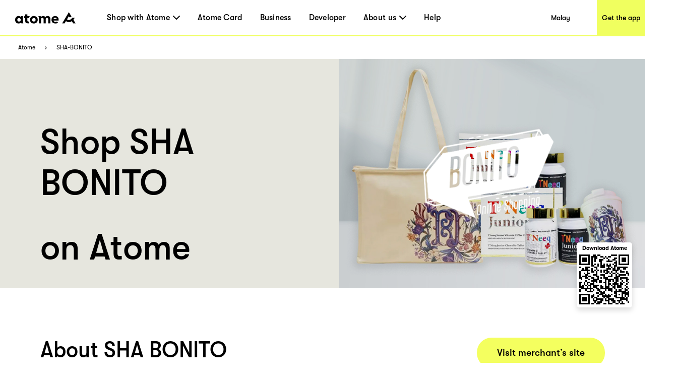

--- FILE ---
content_type: application/javascript; charset=UTF-8
request_url: https://www.atome.my/_next/static/chunks/7759-d72f949c017071db.js
body_size: 5498
content:
try{!function(){var e="undefined"!=typeof window?window:"undefined"!=typeof global?global:"undefined"!=typeof globalThis?globalThis:"undefined"!=typeof self?self:{},t=(new e.Error).stack;t&&(e._sentryDebugIds=e._sentryDebugIds||{},e._sentryDebugIds[t]="202e8e55-df54-4657-b44d-11a8e49f9e52",e._sentryDebugIdIdentifier="sentry-dbid-202e8e55-df54-4657-b44d-11a8e49f9e52")}()}catch(e){}"use strict";(self.webpackChunk_N_E=self.webpackChunk_N_E||[]).push([[7759],{20963:function(e,t,i){i.d(t,{Z:function(){return d}});var n=i(43112),o=i(52983),a=i(41304),r=function(e){var t=(0,o.useRef)(0),i=(0,n.CR)((0,o.useState)(e),2),r=i[0],l=i[1],s=(0,o.useCallback)(function(e){cancelAnimationFrame(t.current),t.current=requestAnimationFrame(function(){l(e)})},[]);return(0,a.Z)(function(){cancelAnimationFrame(t.current)}),[r,s]},l=i(23671),s=i(83421),p=i(7645),d=function(e,t){void 0===t&&(t=function(){return!0});var i=(0,n.CR)(r(),2),o=i[0],a=i[1],d=(0,l.Z)(t);return(0,p.Z)(function(){var t=(0,s.n)(e,document);if(t){var i=function(){var e;e=t===document?document.scrollingElement?{left:document.scrollingElement.scrollLeft,top:document.scrollingElement.scrollTop}:{left:Math.max(window.pageXOffset,document.documentElement.scrollLeft,document.body.scrollLeft),top:Math.max(window.pageYOffset,document.documentElement.scrollTop,document.body.scrollTop)}:{left:t.scrollLeft,top:t.scrollTop},d.current(e)&&a(e)};return i(),t.addEventListener("scroll",i),function(){t.removeEventListener("scroll",i)}}},[],e),o}},61532:function(e,t,i){var n=i(97458),o=i(90417),a=i.n(o),r=i(86206),l=i(97941),s=i(70734),p=i(52983),d=i(24118);t.Z=e=>{var t,i;let{isTop:o,imageUrl:r="",width:x=100,link:h}=e,g=(0,d.L$)("DownloadBanner"),m=(0,s.Uz)(),f=(0,p.useMemo)(()=>{var e,t;return{qr_top_text:(null==m?void 0:null===(e=m.download_qr_config)||void 0===e?void 0:e.qr_top_text)||"Download Atome",qr_bottom_text:(null==m?void 0:null===(t=m.download_qr_config)||void 0===t?void 0:t.qr_bottom_text)||g.firstOff}},[null==m?void 0:null===(t=m.download_qr_config)||void 0===t?void 0:t.qr_bottom_text,null==m?void 0:null===(i=m.download_qr_config)||void 0===i?void 0:i.qr_top_text,g.firstOff]);return(0,n.jsxs)(c,{istop:o,children:[o&&(0,n.jsx)("div",{className:"download-atome",dangerouslySetInnerHTML:{__html:null==f?void 0:f.qr_top_text}}),h?(0,n.jsx)(l.s,{className:"image-qr",data:h,width:x,height:x}):(0,n.jsx)(a(),{className:"image-qr",src:null!=r?r:"/atome-card-ph/pc/footer.webp",alt:"",quality:100,width:x,height:x}),!o&&(0,n.jsx)("div",{className:"download-atome bottom",dangerouslySetInnerHTML:{__html:null==f?void 0:f.qr_bottom_text}})]})};let c=r.default.div.withConfig({componentId:"sc-cddd0c5b-0"})(["display:flex;flex-direction:column;justify-content:flex-start;align-items:center;padding:10px;padding:",";.image-qr{box-shadow:none;}.download-atome{font-size:11px;line-height:12px;font-weight:700;max-width:110px;padding:0 0px 6px;}.bottom{max-width:110px;color:#000;font-size:12px;line-height:12px;margin-top:4px;display:inline-block;margin-left:4px;font-weight:400;padding:0 0 2px;}"],e=>{let{istop:t}=e;return"".concat(t?"10px":"0")})},13814:function(e,t,i){i.d(t,{Z:function(){return w}});var n=i(97458),o=i(50356),a=i(52983),r=i(61532),l=i(44588),s=i(15773),p=i(20963);let d=()=>{let[e,t]=(0,a.useState)(!1),i=(0,p.Z)(),n=(0,a.useCallback)(()=>{var e,n;null===(e=window)||void 0===e||e.innerHeight,(null!==(n=null==i?void 0:i.top)&&void 0!==n?n:0)>600?t(!0):t(!1)},[i]);return(0,a.useEffect)(()=>{n()},[n]),{secondScreenShowQr:e,setSecondScreenShowQr:t}};var c=i(86206),x=i(13137);let h=c.default.div.withConfig({componentId:"sc-1625afc2-0"})(["position:fixed;right:36px;bottom:19%;background-color:#fff;border-radius:5px;box-shadow:0px 5px 12px 0px #00000026;z-index:100000;",""],(0,x.Wu)((0,c.css)(["display:none;"]))),g=c.default.div.withConfig({componentId:"sc-1625afc2-1"})(["width:1200px;margin:0 auto;.qrcode-tag{position:fixed;margin-left:74rem;top:560px;z-index:2;padding:8px 2px 2px 4px;background-color:#fff;border-radius:5px;box-shadow:0px 5px 12px 0px #00000026;z-index:100000;}",""],(0,x.Wu)((0,c.css)(["display:none;"]))),m=c.default.div.withConfig({componentId:"sc-1625afc2-2"})(["position:fixed;margin-left:-9.5rem;top:430px;z-index:2;padding:8px 2px 2px 4px;background-color:#fff;border-radius:5px;box-shadow:0px 5px 12px 0px #00000026;z-index:100000;"]),f=[{path:"/",screenType:2,imageUrl:"",isTop:!0,linkType:l.G.FLOATING_SCAN_LINK,wrapper:h},{path:"/atome-plus",screenType:1,imageUrl:"",isTop:!0,linkType:l.G.FLOATING_SCAN_LINK,wrapper:h},{path:"/business",screenType:1,imageUrl:"",isTop:!0,linkType:l.G.FLOATING_SCAN_LINK,wrapper:h},{path:"/our-story",screenType:1,imageUrl:"",isTop:!0,linkType:l.G.FLOATING_SCAN_LINK,wrapper:h},{path:"/blog",screenType:2,imageUrl:"",isTop:!0,linkType:l.G.FLOATING_SCAN_LINK,wrapper:h},{path:"/how-it-works",screenType:1,imageUrl:"",isTop:!0,linkType:l.G.FLOATING_SCAN_LINK,wrapper:h},{path:"/get-the-app",screenType:1,imageUrl:"",isTop:!0,linkType:l.G.FLOATING_SCAN_LINK,wrapper:h},{path:"/paylater-merchants/[store]",screenType:2,imageUrl:"",isTop:!0,linkType:l.G.FLOATING_SCAN_LINK,wrapper:h},{path:"/paylater-stores/[category]",screenType:1,imageUrl:"",isTop:!0,linkType:l.G.FLOATING_SCAN_LINK,wrapper:h},{path:"/news/page/[page]",screenType:1,imageUrl:"",isTop:!0,linkType:l.G.FLOATING_SCAN_LINK,wrapper:h},{path:"/authors/[authorSlug]/[page]",screenType:1,imageUrl:"",isTop:!0,linkType:l.G.FLOATING_SCAN_LINK,wrapper:h},{path:"/authors/page/[page]",screenType:1,imageUrl:"",isTop:!0,linkType:l.G.FLOATING_SCAN_LINK,wrapper:h},{path:"/_error",screenType:1,imageUrl:"",isTop:!0,linkType:l.G.FLOATING_SCAN_LINK,wrapper:h},{path:"/404",screenType:1,imageUrl:"",isTop:!0,linkType:l.G.FLOATING_SCAN_LINK,wrapper:h},{path:"/atome-cash",screenType:1,imageUrl:"",isTop:!0,linkType:l.G.FLOATING_SCAN_LINK,wrapper:h},{path:"/atome-card",screenType:1,imageUrl:"",isTop:!0,linkType:l.G.FLOATING_SCAN_LINK,wrapper:h},{path:"/atome-savings",screenType:1,imageUrl:"",isTop:!0,linkType:l.G.FLOATING_SCAN_LINK,wrapper:h},{path:"/resource/[tag]/page/[page]",screenType:1,imageUrl:"",isTop:!1,linkType:l.G.TAG_FLOATING_SCAN,wrapper:g,isBlogStyle:!0},{path:"/blog/[post]",screenType:1,imageUrl:"",isTop:!1,linkType:l.G.BLOGPAGE_FLOATING_SCAN,wrapper:m},{path:"/news/[post]",screenType:1,imageUrl:"",isTop:!1,linkType:l.G.NEWSPAGE_FLOATING_SCAN,wrapper:m},{path:"/atome-card",screenType:1,imageUrl:"",isTop:!0,linkType:l.G.FLOATING_SCAN_LINK,wrapper:h}];var u=i(71366),w=e=>{let{width:t}=e,{secondScreenShowQr:i}=d(),p=(0,o.useRouter)(),{t:c}=(0,s.Wf)(l.u),x=(0,a.useMemo)(()=>{let e=p.pathname;return console.log("pathname===",e),null==f?void 0:f.filter(t=>t.path===e)},[p.pathname]);return(0,n.jsx)(u.b,{region:["MY","SG","TH","PH","ID"],children:null==x?void 0:x.map(e=>(0,n.jsx)("div",{children:2===e.screenType?i&&(0,n.jsx)(e.wrapper,{children:(0,n.jsx)("div",{className:(null==e?void 0:e.isBlogStyle)?"qrcode-tag":"",children:(0,n.jsx)(r.Z,{width:t,isTop:e.isTop,link:c("downloadLink",{returnObjects:!0})[e.linkType]})})}):(0,n.jsx)(e.wrapper,{children:(0,n.jsx)("div",{className:(null==e?void 0:e.isBlogStyle)?"qrcode-tag":"",children:(0,n.jsx)(r.Z,{width:t,isTop:e.isTop,link:c("downloadLink",{returnObjects:!0})[e.linkType]})})})},e.imageUrl))})}},4933:function(e,t,i){i.d(t,{a:function(){return d}});var n=i(97458),o=i(52983),a=i(37725),r=i.n(a),l=i(50356),s=i(84581),p=i(24118);let d=o.memo(function(e){var t,i,a,d,c,x;let h=(0,p.L$)("Head"),g=(0,l.useRouter)(),m=o.useMemo(()=>{var t;let i=g.asPath.split(/[?#]/)[0],n="ms-my"===g.locale?i:"/".concat(g.locale).concat(i);return null!==(t=e.canonical)&&void 0!==t?t:"".concat("https://www.atome.my").concat(n)},[g.locale,g.asPath,e.canonical]),f=null!==(i=e.title)&&void 0!==i?i:h.title;return(0,n.jsxs)(n.Fragment,{children:[(0,n.jsxs)(r(),{children:[(0,n.jsx)("title",{children:f}),(0,n.jsx)("link",{rel:"preload",crossOrigin:"anonymous",href:"/fonts/GT-Walsheim-Pro-Black.woff",as:"font",type:"font/woff"}),(0,n.jsx)("link",{rel:"preload",crossOrigin:"anonymous",href:"/fonts/GT-Walsheim-Pro-Bold.woff",as:"font",type:"font/woff"}),(0,n.jsx)("link",{rel:"preload",crossOrigin:"anonymous",href:"/fonts/GT-Walsheim-Pro-Regular.woff",as:"font",type:"font/woff"}),(0,n.jsx)("link",{rel:"preload",crossOrigin:"anonymous",href:"/fonts/GT-Walsheim-Pro-Medium.woff",as:"font",type:"font/woff"}),(0,n.jsx)("link",{rel:"icon",href:"/favicon.ico"}),(0,n.jsx)("meta",{charSet:"utf-8"}),(0,n.jsx)("meta",{name:"viewport",content:"width=device-width, initial-scale=1.0"})]}),null===(t=e.jsonLd)||void 0===t?void 0:t.map((e,t)=>(0,n.jsx)("script",{type:"application/ld+json",dangerouslySetInnerHTML:{__html:e}},t)),(0,n.jsx)(s.PB,{canonical:m,description:null!==(a=e.description)&&void 0!==a?a:"Why wait? Shop today, interest-free and pay later with Atome",twitter:{cardType:"summary_large_image"},nofollow:e.nofollow,noindex:e.noindex,openGraph:{site_name:"Atome - Time to own it.",locale:h.ogLocale,type:"website",url:m,title:null!=f?f:"",description:null!==(d=e.description)&&void 0!==d?d:"Why wait? Shop today, interest-free and pay later with Atome",images:[{url:null!==(c=e.image)&&void 0!==c?c:"".concat("https://www.atome.my","/assets/common/icon-square.png"),alt:null!==(x=e.title)&&void 0!==x?x:"Atome"}]}})]})})},67759:function(e,t,i){i.d(t,{Z:function(){return z}});var n=i(97458);i(52983);var o=i(86206),a=i(4933),r=i(67122),l=i(84581),s=i(26216),p=i(24118);let d=()=>{let e=(0,p.L$)("AboutUsFirst");return(0,n.jsx)(c,{children:(0,n.jsxs)("div",{className:"one",children:[(0,n.jsxs)("div",{className:"left",children:[(0,n.jsxs)("div",{className:"text-box",children:[(0,n.jsx)("h1",{children:e.title}),(0,n.jsx)("p",{children:e.line1})]}),(0,n.jsx)("img",{src:e.img1,alt:"Select Atome at checkout"})]}),(0,n.jsxs)("div",{className:"right",children:[(0,n.jsx)("div",{className:"logo",children:(0,n.jsx)("img",{src:"/about-us/ic-gettheapp-logo@2x.png",alt:"Select Atome at checkout"})}),(0,n.jsxs)("div",{children:[(0,n.jsx)("p",{children:e.line2}),(0,n.jsx)("p",{children:e.line3}),(0,n.jsx)("p",{children:e.line4})]})]})]})})},c=o.default.section.withConfig({componentId:"sc-66ba1c0c-0"})([".one{width:100%;background-color:#f0ff5f;padding:83px 81px;display:flex;justify-content:center;color:#000000;font-family:GTWalsheimPro;.left{margin-right:160px;.text-box{width:504px;margin-bottom:40px;h1{font-size:60px;}p{margin-top:78px;font-size:24px;font-weight:500;line-height:1.5;}}img{height:389px;width:550px;object-fit:cover;}}.right{width:557px;.logo{text-align:end;height:300px;font-size:90px;img{width:431px;}}div{p{margin-bottom:35px;font-size:22px;line-height:1.5;font-weight:500;}p:nth-child(1){margin-bottom:0;}}}}@media only screen and (max-width:1000px){.one{height:auto;width:100%;padding:55px 0 20px;justify-content:center;flex-direction:column;.left{margin-right:0;.text-box{padding:0 50px;width:auto;height:auto;h1{font-size:36px;}p{margin-top:30px;font-size:27px;line-height:1.6;}}img{margin-top:40px;height:389px;width:100%;}}.right{width:auto;.logo{display:none;}div{padding:50px 50px 0 50px;p{margin-bottom:35px;font-size:22px;}p:nth-child(1){margin-bottom:35px;}}}}}"]),x=()=>{let e=(0,p.L$)("AboutUsSecond");return(0,n.jsx)(h,{children:(0,n.jsxs)("div",{className:"container",children:[(0,n.jsxs)("div",{className:"left",children:[(0,n.jsx)("h2",{children:e.title}),(0,n.jsxs)("div",{className:"contents",children:[(0,n.jsxs)("div",{children:[(0,n.jsx)("h3",{children:"Aspiration"}),(0,n.jsx)("p",{children:e["1"]})]}),(0,n.jsxs)("div",{children:[(0,n.jsx)("h3",{children:"Access"}),(0,n.jsx)("p",{children:e["2"]})]}),(0,n.jsxs)("div",{children:[(0,n.jsx)("h3",{children:"Advice"}),(0,n.jsx)("p",{children:e["3"]})]})]})]}),(0,n.jsx)("div",{className:"right",children:(0,n.jsx)("img",{src:"/about-us/ic-3-d-logo@2x.png",alt:"Select Atome at checkout"})})]})})},h=o.default.section.withConfig({componentId:"sc-4ab84da7-0"})([".container{padding:110px 80px;position:relative;background-color:#e6e6de;font-family:GTWalsheimPro;.left{z-index:10;position:relative;h2{color:#ff5844;font-size:56px;font-weight:500;}.contents{margin-top:30px;div{display:flex;margin-bottom:30px;align-items:flex-end;h3{font-size:43px;font-weight:500;color:#000000;width:253px;}p{color:#ff5844;font-size:22px;font-weight:500;line-height:1.5;}}}}.right{position:absolute;right:0;bottom:-72px;z-index:9;img{width:514px;height:528px;}}}@media only screen and (max-width:1000px){.container{padding:56px 50px;position:relative;background-color:#e6e6de;.left{h2{color:#ff5844;font-size:43px;font-weight:500;}.contents{margin-top:30px;div{display:flex;margin-bottom:30px;flex-direction:column;align-items:flex-start;h3{font-size:36px;margin-bottom:5px;}p{color:#ff5844;font-size:22px;font-weight:500;line-height:1.5;}}}}.right{position:absolute;right:0;bottom:-72px;z-index:9;img{width:174px;height:178px;}}}}"]),g=()=>{let e=(0,p.L$)("AboutUsThird");return(0,n.jsx)(m,{children:(0,n.jsxs)("div",{className:"container",children:[(0,n.jsxs)("div",{className:"logo",children:[(0,n.jsx)("div",{}),(0,n.jsx)("div",{}),(0,n.jsx)("div",{}),(0,n.jsx)("div",{}),(0,n.jsx)("div",{})]}),(0,n.jsx)("p",{dangerouslySetInnerHTML:{__html:e.color}})]})})},m=o.default.section.withConfig({componentId:"sc-dfa9ff09-0"})([".container{padding:119px 0;height:556px;font-family:GTWalsheimPro;position:relative;background:url('/about-us/rectangle@2x.png') no-repeat 100% 100%;display:flex;justify-content:flex-end;align-items:center;flex-direction:column;.logo{position:absolute;top:123px;width:190px;height:190px;left:50%;transform:translateX(-50%);div{width:100%;height:100%;border-radius:50%;background-color:#f0ff5f;position:absolute;}div:nth-child(1){left:-230px;opacity:1;}div:nth-child(2){left:-118px;opacity:0.8;}div:nth-child(3){opacity:0.6;}div:nth-child(4){left:100px;opacity:0.4;}div:nth-child(5){left:190px;opacity:0.2;}}p{width:690px;margin-top:70px;font-size:22px;line-height:1.5;color:#000000;font-weight:500;text-align:center;span{color:#f0ff5f;}}}@media only screen and (max-width:1000px){.container{padding:0 54px;height:446px;position:relative;display:flex;justify-content:flex-end;.logo{position:absolute;top:30px;transform:scale(0.53);transform:translateX(-50%) scale(0.53);}p{width:auto;text-align:start;padding-bottom:70px;}}}"]),f=()=>{let e=(0,p.L$)("AboutUsFour");return(0,n.jsxs)(u,{children:[(0,n.jsx)("div",{className:"left",children:"#TimeToOwnIt"}),(0,n.jsxs)("div",{children:[(0,n.jsx)("p",{dangerouslySetInnerHTML:{__html:e.tagline}}),(0,n.jsx)("p",{dangerouslySetInnerHTML:{__html:e.believe}})]}),(0,n.jsx)("div",{className:"right",children:"#TimeToOwnIt"})]})},u=o.default.section.withConfig({componentId:"sc-dc5c65af-0"})(["min-height:748px;background-color:#000000;display:flex;justify-content:center;align-items:center;font-family:GTWalsheimPro;font-weight:500;padding:60px 60px 20px;p{width:750px;color:#ffffff;font-size:42px;line-height:50px;text-align:center;margin-bottom:50px;}.left,.right{color:#f0ff5f;font-size:56px;}.left{transform:rotate(-90deg);}.right{transform:rotate(90deg);}@media only screen and (max-width:1000px){display:flex;justify-content:flex-start;align-items:flex-start;flex-direction:column;height:auto;p{width:auto;font-size:22px;line-height:34px;text-align:start;margin-bottom:35px;}.left{font-size:36px;transform:rotate(0);margin-bottom:40px;}.right{display:none;}}"]);var w=i(67268),y=i.n(w);let j=()=>{let e=(0,p.L$)("AboutUsFifth");return(0,n.jsx)(b,{children:(0,n.jsxs)("div",{className:"container",children:[(0,n.jsx)("div",{className:"left",children:(0,n.jsx)("img",{src:e.img1,alt:"Select Atome at checkout"})}),(0,n.jsxs)("div",{className:"right",children:[(0,n.jsxs)("div",{className:"contents",children:[(0,n.jsx)("p",{children:e.line1}),(0,n.jsx)("p",{children:e.line2}),(0,n.jsx)("p",{children:e.line3})]}),(0,n.jsx)("div",{className:"btns",children:(0,n.jsx)(y(),{href:"/love-to-partner-with-you",className:"btn",children:e.partner})})]})]})})},b=o.default.section.withConfig({componentId:"sc-6c47a232-0"})([".container{padding:110px 80px;position:relative;background-color:#ff5844;height:817px;font-family:GTWalsheimPro;display:flex;justify-content:center;align-items:center;.left{img{width:457px;height:560px;object-fit:cover;}}.right{width:510px;margin-left:95px;.contents{p{color:white;line-height:33px;font-size:22px;font-weight:500;margin-bottom:40px;}}.btns{display:flex;margin-top:0px;a{padding:0 20px;height:60px;line-height:60px;display:inline-block;border-radius:34.5px;margin-right:10px;text-align:center;font-size:19px;font-weight:500;cursor:pointer;&:nth-child(1){background-color:#f4ff5f;color:#000000;}&:nth-child(2){background-color:#000000;color:white;}}}}}@media only screen and (max-width:1000px){.container{padding:0;position:relative;background-color:#ff5844;height:auto;display:flex;justify-content:center;align-items:center;flex-direction:column;.left{img{width:100%;height:518px;}}.right{width:auto;margin:0;padding:50px;.contents{p{color:white;line-height:33px;font-size:22px;font-weight:500;margin-bottom:40px;}}.btns{display:flex;flex-direction:column;margin-top:0px;a{margin-bottom:15px;}}}}}"]),v=()=>{let e=(0,p.L$)("AboutUsSixth");return(0,n.jsxs)(T,{children:[(0,n.jsx)("h2",{children:e.featuredOn}),(0,n.jsxs)("div",{className:"imgs",children:[(0,n.jsx)("div",{children:(0,n.jsx)("img",{src:"/about-us/cna-938-new@2x.png",alt:"Select Atome at checkout"})}),(0,n.jsx)("div",{children:(0,n.jsx)("img",{src:"/about-us/vulcan-post@2x.png",alt:"Select Atome at checkout"})}),(0,n.jsx)("div",{children:(0,n.jsx)("img",{src:"/about-us/money-fm@2x.png",alt:"Select Atome at checkout"})}),(0,n.jsx)("div",{children:(0,n.jsx)("img",{src:"/about-us/coconuts@2x.png",alt:"Select Atome at checkout"})}),(0,n.jsx)("div",{children:(0,n.jsx)("img",{src:"/about-us/ir-logo-black-1024-1@2x.png",alt:"Select Atome at checkout"})}),(0,n.jsx)("div",{children:(0,n.jsx)("img",{src:"/about-us/bt@2x.png",alt:"Select Atome at checkout"})})]})]})},T=o.default.section.withConfig({componentId:"sc-78262596-0"})(["display:flex;justify-content:center;align-items:center;flex-direction:column;flex-wrap:wrap;padding:97px;width:100%;font-family:GTWalsheimPro;h2{font-size:43px;font-weight:500;margin-bottom:97px;color:#000000;}.imgs{width:900px;display:flex;justify-content:space-between;flex-wrap:wrap;div{margin-bottom:50px;width:250px;display:flex;justify-content:center;align-items:center;img{max-height:70px;object-fit:contain;height:fit-content;}}}@media only screen and (max-width:1000px){padding:60px 50px;width:100%;h2{font-size:36px;margin-bottom:97px;}.imgs{width:auto;div{width:100px;img{max-height:70px;}}}}"]),_=()=>{let e=(0,p.L$)("AboutUsSeventh");return(0,n.jsxs)(N,{children:[(0,n.jsx)("h2",{children:e.location}),(0,n.jsx)("p",{dangerouslySetInnerHTML:{__html:e.address}})]})},N=o.default.section.withConfig({componentId:"sc-c94b0cea-0"})(["width:100%;height:510px;background:#f0ff5f;display:flex;flex-direction:column;align-items:center;justify-content:center;h2{font-weight:normal;font-size:56px;line-height:44px;}p{text-align:center;font-size:28px;line-height:44px;margin-top:50px;}@media only screen and (max-width:1000px){height:322px;align-items:flex-start;padding:56px 54px 60px 50px;h2{font-size:43px;line-height:50px;}p{font-size:22px;line-height:33px;text-align:left;margin-top:24px;}}"]);var A=i(71366),I=i(27038);let L=()=>{let e=(0,p.L$)("AboutUsFirstMSI"),{width:t}=(0,I.i)();return(0,n.jsx)(k,{children:(0,n.jsxs)("div",{className:"one",children:[(0,n.jsxs)("div",{className:"left",children:[(0,n.jsxs)("div",{className:"text-box",children:[(0,n.jsx)("h1",{children:e.title}),(0,n.jsx)("p",{dangerouslySetInnerHTML:{__html:e.line1}})]}),t<1e3?(0,n.jsx)("img",{src:e.img2,alt:"Select Atome at checkout",className:"img-mb"}):(0,n.jsx)("img",{src:e.img1,alt:"Select Atome at checkout",className:"img-pc"})]}),(0,n.jsxs)("div",{className:"right",children:[(0,n.jsx)("div",{className:"logo",children:(0,n.jsx)("img",{src:"/about-us/ic-gettheapp-logo@2x.png",alt:"Select Atome at checkout"})}),(0,n.jsxs)("div",{children:[(0,n.jsx)("p",{dangerouslySetInnerHTML:{__html:e.line2}}),(0,n.jsx)("p",{dangerouslySetInnerHTML:{__html:e.line3}}),(0,n.jsx)("p",{dangerouslySetInnerHTML:{__html:e.line4}}),(0,n.jsx)("p",{dangerouslySetInnerHTML:{__html:e.line5},style:{fontStyle:"Italic",fontWeight:500}})]})]})]})})},k=o.default.section.withConfig({componentId:"sc-d58f35b-0"})([".one{width:100%;background-color:#f0ff5f;padding:83px 81px;display:flex;justify-content:center;color:#000000;font-family:GTWalsheimPro;.left{margin-right:160px;.text-box{width:550px;margin-bottom:57px;h1{font-size:70px;line-height:81px;font-weight:500;margin:0;}p{margin-top:49px;font-size:29px;font-weight:500;line-height:39px;}}.img-pc{height:550px;object-fit:cover;}}.right{width:644px;.logo{text-align:end;height:282px;font-size:90px;img{width:431px;}}div{p{margin-bottom:35px;font-size:22px;line-height:33px;font-weight:500;}p:nth-child(1){margin-bottom:0;}}}}@media only screen and (max-width:1000px){.one{height:auto;width:100%;padding:55px 0 20px;justify-content:center;flex-direction:column;.left{margin-right:0;.text-box{padding:0 50px;width:auto;height:auto;margin-bottom:0px;h1{font-size:36px;}p{margin-top:30px;font-size:29px;line-height:39px;}}.img-mb{margin-top:40px;width:100%;aspect-ratio:428 / 328;object-fit:cover;}}.right{width:auto;.logo{display:none;}div{padding:50px 50px 0 50px;p{margin-bottom:35px;font-size:22px;line-height:33px;}p:nth-child(1){margin-bottom:35px;}}}}}"]),S=()=>(0,n.jsxs)(n.Fragment,{children:[(0,n.jsxs)(A.b,{region:["MY","PH","SG","TH","ID_AFI"],children:[(0,n.jsx)(d,{}),(0,n.jsx)(x,{}),(0,n.jsx)(g,{}),(0,n.jsx)(f,{})]}),(0,n.jsxs)(A.b,{region:["MY","PH","SG","TH"],children:[(0,n.jsx)(j,{}),(0,n.jsx)(v,{})]}),(0,n.jsx)(A.b,{region:"JP",children:(0,n.jsx)(_,{})}),(0,n.jsxs)(A.b,{region:["ID"],children:[(0,n.jsx)(L,{}),(0,n.jsx)(g,{}),(0,n.jsx)(j,{}),(0,n.jsx)(v,{})]})]});var G=i(13814),z=()=>{let e=(0,p.L$)("OurStory"),t=(0,p.L$)("our-story-seo");return(0,n.jsxs)(C,{children:[(0,n.jsx)(a.a,{title:t.title,canonical:"".concat("https://www.atome.my","/our-story"),description:t.description}),(0,n.jsx)(A.b,{region:"SG",children:(0,n.jsx)(l.wq,{type:"Shop",id:"".concat("https://www.atome.my"),url:"".concat("https://www.atome.my"),name:"Atome",images:["".concat("https://www.atome.my","/logo.png")],geo:{latitude:"1.280310",longitude:"103.849440"},openingHours:{opens:"9:30AM",closes:"18:30PM",dayOfWeek:["Monday","Tuesday","Wednesday","Thursday","Friday"]},address:{streetAddress:"80 Robinson Rd",addressLocality:"Singapore",addressCountry:"SG",addressRegion:"SG",postalCode:"068898"},description:e.description})}),(0,n.jsx)(A.b,{region:"VN",children:(0,n.jsx)(l.wq,{type:"Shop",id:"".concat("https://www.atome.my"),url:"".concat("https://www.atome.my"),name:"Atome vietnam",telephone:"02873091889",images:["".concat("https://www.atome.my","/logo.png")],openingHours:{opens:"9:00AM",closes:"18:00PM",dayOfWeek:["Monday","Tuesday","Wednesday","Thursday","Friday"]},address:{streetAddress:"Lầu 7, 117-119-121 Nguyễn Du, Phường Bến Th\xe0nh, Quận 1",addressLocality:"Th\xe0nh phố Hồ Ch\xed Minh, Việt Nam",addressCountry:"VN",addressRegion:"VN",postalCode:""},description:e.description})}),(0,n.jsx)(s._,{}),(0,n.jsx)(S,{}),(0,n.jsx)(r.$,{}),(0,n.jsx)(A.b,{region:["PH","SG","MY","ID","ID_AFI"],children:(0,n.jsx)(G.Z,{})})]})};let C=o.default.div.withConfig({componentId:"sc-65e80876-0"})(["padding-top:72px;"])}}]);